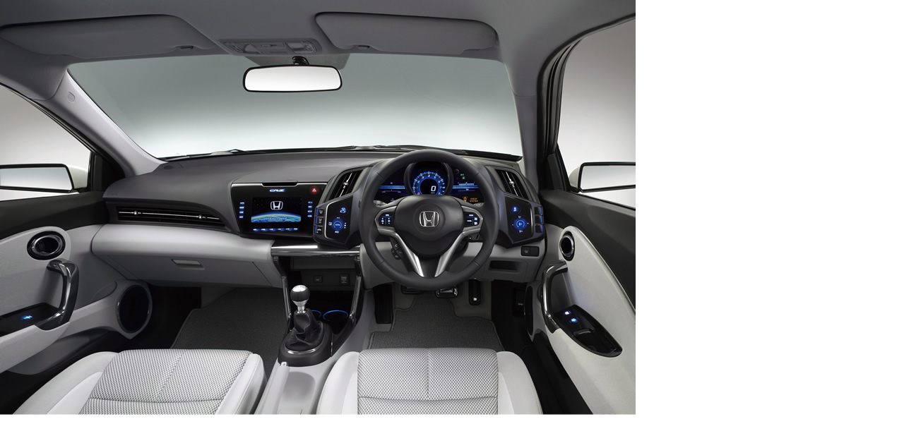

--- FILE ---
content_type: text/html
request_url: https://globalgiants.com/archives/Honda-CRZ-2009-Int-04-L.html
body_size: -4
content:
<html>
<body topmargin="0" leftmargin="0" marginheight="0" marginwidth="0">

<img src="https://globalgiants.com/archives/fotos22/Honda-CRZ-2009-Int-04-L.jpg" width="900" height="588" />

</body>
</html>